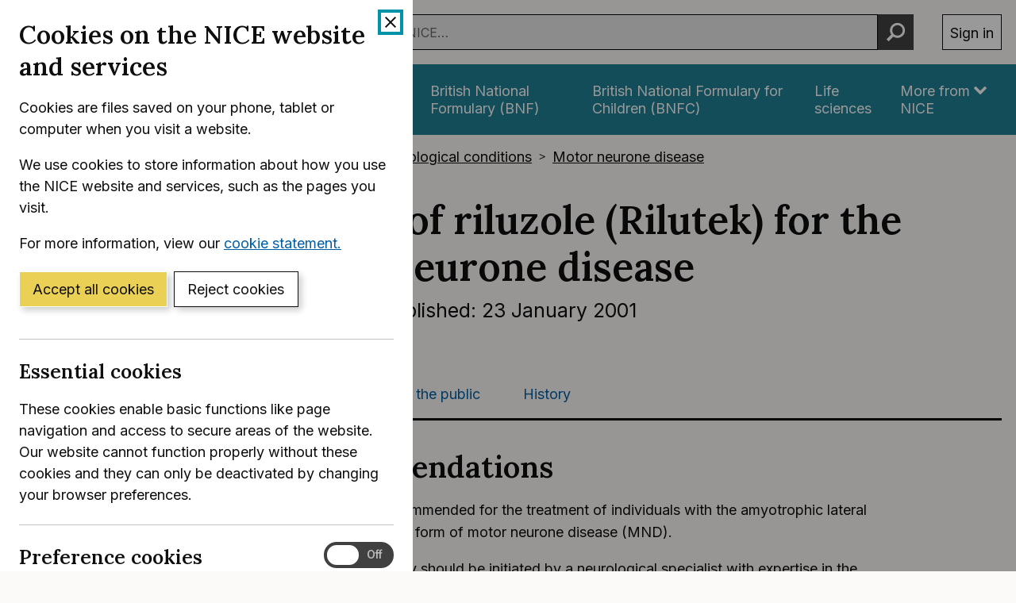

--- FILE ---
content_type: text/html; charset=utf-8
request_url: https://www.nice.org.uk/guidance/ta20/chapter/recommendations
body_size: 18681
content:
<!DOCTYPE html>
<html lang="en-GB" class="no-js">
<head>
    <meta charset="utf-8" />
    <meta content="IE=edge,chrome=1" name="X-UA-Compatible" />
    <meta content="width=device-width, initial-scale=1" name="viewport" />
    <title>1 Recommendations | Guidance on the use of riluzole (Rilutek) for the treatment of motor neurone disease | Guidance | NICE</title>
    <link rel="preconnect" href="https://fonts.gstatic.com" crossorigin />
    <link rel="preconnect" href="https://fonts.googleapis.com" crossorigin />
    <link rel="preconnect" href="https://code.jquery.com" crossorigin />
	<link href="https://fonts.googleapis.com/css2?family=Inter:wght@400;600&family=Lora:ital,wght@0,600;1,600&display=swap" rel="stylesheet" />
    
        <link href="https://cdn.nice.org.uk/niceorg/css/app.min.css" rel="stylesheet" type="text/css" />
        <link href="/css/guidance.nds.css?v=4QJkx7l7bPbsajBpCcbInP0A2cbtvxVJjVyO-ZlMjis" rel="stylesheet" type="text/css" />
	
    <meta content="Evidence-based recommendations on the use of riluzole (Rilutek) for treating motor neurone disease (MND)" name="Description" />
    <meta content="NICE" name="DC.Publisher" />
    <meta content="All content on this site is NICE copyright unless otherwise stated. You can download material for private research, study or in-house use only. Do not distribute or publish any material from this site without first obtaining NICE's permission. Where Crown copyright applies, see the Office of Public Sector Information (formerly HMSO) website for information." name="DC.Rights.Copyright" />
    <meta content="eng" name="DC.Language" scheme="DCTERMS.ISO639-2T" />
    <meta content="Health, well-being and care" name="DC.Subject" scheme="eGMS.IPSV" />
    <meta content="Double-A" name="eGMS.accessibility" scheme="eGMS.WCAG10" />
    <meta content="1 Recommendations | Guidance on the use of riluzole (Rilutek) for the treatment of motor neurone disease | Guidance | NICE" name="DC.Title" />
    <meta content="#f6f6f6" name="msapplication-TileColor" />
    <meta content="//cdn.nice.org.uk/V3/Content/nice/favicon-144.png" name="msapplication-TileImage" />
    <meta content="#333" name="theme-color" />
    <link rel="shortcut icon" href="//cdn.nice.org.uk/V3/Content/nice/favicon.ico" />
    <link rel="apple-touch-icon-precomposed" href="//cdn.nice.org.uk/V3/Content/nice/favicon-152.png">
    <link rel="apple-touch-icon" href="//cdn.nice.org.uk/V3/Content/nice/favicon-152.png">
    <link rel="apple-touch-icon-precomposed" sizes="120x120" href="//cdn.nice.org.uk/V3/Content/nice/favicon-120.png">
    <link rel="apple-touch-icon" sizes="120x120" href="//cdn.nice.org.uk/V3/Content/nice/favicon-120.png">
    <link rel="apple-touch-icon-precomposed" sizes="152x152" href="//cdn.nice.org.uk/V3/Content/nice/favicon-152.png">
    <link rel="apple-touch-icon" sizes="152x152" href="//cdn.nice.org.uk/V3/Content/nice/favicon-152.png">

    <script src="//cdn.nice.org.uk/cookie-banner/cookie-banner.min.js" type="text/javascript"></script>
    <script src="https://code.jquery.com/jquery-3.7.1.min.js" integrity="sha384-1H217gwSVyLSIfaLxHbE7dRb3v4mYCKbpQvzx0cegeju1MVsGrX5xXxAvs/HgeFs" crossorigin="anonymous"></script>
    <script src="https://code.jquery.com/jquery-migrate-3.4.1.min.js" integrity="sha384-ez4i72z0XhJqm0ZRoQkpPN0bDV8Kw8PK3n8kjEZsWhRDrfICLd0AGghHJB+vytx0" crossorigin="anonymous"></script>
    
    
        <script type="text/javascript" src="/js/bundle.min.js?v=XlB9Ac_hdUF7-wrUEZRr6MuI_Sh747Kgl-UskeXdc8g"></script>
    

    <meta name="theme-color" content="#333"><link href="/Media/Default/css/default.css" rel="stylesheet" type="text/css" /><script src="/Media/Default/js/default.js" type="text/javascript"></script>
</head>
<body data-spy="scroll" data-target=".aside-primary" class="">
    <noscript>
        <iframe src="//www.googletagmanager.com/ns.html?id=GTM-M55QTQ"
                height="0" width="0" style="display:none;visibility:hidden"></iframe>
    </noscript>
    <script>
        (function (w, d, s, l, i) {
            w[l] = w[l] || []; w[l].push({
                'gtm.start':
                    new Date().getTime(), event: 'gtm.js'
            }); var f = d.getElementsByTagName(s)[0],
                    j = d.createElement(s), dl = l != 'dataLayer' ? '&l=' + l : ''; j.async = true; j.src =
                        '//www.googletagmanager.com/gtm.js?id=' + i + dl; f.parentNode.insertBefore(j, f);
        })(window, document, 'script', 'dataLayer', 'GTM-M55QTQ');
    </script>

    <div id="global-nav-header"></div>

    <div id="printpane"></div>

        <main>
                <div class="container" aria-label="Page header">
                    
                    
                    

<nav aria-label="Breadcrumbs" role="navigation">
    <p class="visually-hidden" id="breadcrumb-label">
        You are here:
    </p>
    <ol class="breadcrumbs" aria-labelledby="breadcrumb-label" itemscope itemtype="http://schema.org/BreadcrumbList">
        <li class="breadcrumbs__crumb" itemprop="itemListElement" itemscope itemtype="http://schema.org/ListItem">
            <a href="/" itemprop="item" data-track="guidancebreadcrumb">
                <span itemprop="name">
                    Home
                </span>
            </a>
            <meta itemprop="position" content="1">
        </li>
            <li class="breadcrumbs__crumb" itemprop="itemListElement" itemscope itemtype="http://schema.org/ListItem">
                <a href="/guidance" itemprop="item" data-track="guidancebreadcrumb">
                    <span itemprop="name">
                        NICE Guidance
                    </span>
                </a>
                <meta itemprop="position" content="2">
            </li>
            <li class="breadcrumbs__crumb" itemprop="itemListElement" itemscope itemtype="http://schema.org/ListItem">
                <a href="/guidance/conditions-and-diseases" itemprop="item" data-track="guidancebreadcrumb">
                    <span itemprop="name">
                        Conditions and diseases
                    </span>
                </a>
                <meta itemprop="position" content="3">
            </li>
            <li class="breadcrumbs__crumb" itemprop="itemListElement" itemscope itemtype="http://schema.org/ListItem">
                <a href="/guidance/conditions-and-diseases/neurological-conditions" itemprop="item" data-track="guidancebreadcrumb">
                    <span itemprop="name">
                        Neurological conditions
                    </span>
                </a>
                <meta itemprop="position" content="4">
            </li>
            <li class="breadcrumbs__crumb" itemprop="itemListElement" itemscope itemtype="http://schema.org/ListItem">
                <a href="/guidance/conditions-and-diseases/neurological-conditions/motor-neurone-disease" itemprop="item" data-track="guidancebreadcrumb">
                    <span itemprop="name">
                        Motor neurone disease
                    </span>
                </a>
                <meta itemprop="position" content="5">
            </li>
    </ol>
</nav>

					<div class="page-header">
                        <h1 class="page-header__heading" id="content-start">
                            Guidance on the use of riluzole (Rilutek) for the treatment of motor neurone disease
                        </h1>
                        
                        
                        
    
    <ul class="page-header__metadata" aria-label="Product metadata">
        <li>Technology appraisal guidance</li>

			<li><span class="visually-hidden">Reference number: </span>TA20</li>
				<li>

							Published:&nbsp;
							<time class="show show--ib-xs" datetime="2001-01-23">
								23 January 2001
							</time>
										</li>
    </ul>



                        
                    </div>
                </div>
            <div class="_ layout  " aria-label="Main page content">
                <div class="_">
                    <div class="content">
                        
                        <div class="zone zone-content">
                            
                            


<div class="container">
        <nav class="horizontal-nav hide-print" aria-label="Sections within this product">
        <ul class="horizontal-nav__list">
                <li class="horizontal-nav__item">
                    <a aria-current="true" class="horizontal-nav__link" href="/guidance/ta20">Guidance</a>
                </li>
                <li class="horizontal-nav__item">
                    <a aria-current="false" class="horizontal-nav__link" href="/guidance/ta20/resources">Tools and resources</a>
                </li>
                <li class="horizontal-nav__item">
                    <a aria-current="false" class="horizontal-nav__link" href="/guidance/ta20/informationforpublic">Information for the public</a>
                </li>
                <li class="horizontal-nav__item">
                    <a aria-current="false" class="horizontal-nav__link" href="/guidance/ta20/history">History</a>
                </li>
        </ul>
    </nav>


    
<div class="grid grid--loose">
        <div data-g="12 sm:5 md:3" class="hide-print">
            
<a href="/guidance/ta20/resources/guidance-on-the-use-of-riluzole-rilutek-for-the-treatment-of-motor-neurone-disease-pdf-2294449469125"
   target="_blank"
   class="btn btn--cta mr--0 mb--e mb--d-sm show-ib show-sm text-center"
   data-track="guidancedownload"
   data-track-category="guidance download"
   data-track-action="clicked"
   data-track-label="/guidance/ta20/resources/guidance-on-the-use-of-riluzole-rilutek-for-the-treatment-of-motor-neurone-disease-pdf-2294449469125">
    Download guidance (PDF)
</a>



            <nav class="stacked-nav" aria-label="Chapters">
                <ul class="stacked-nav__list">
                        <li class="stacked-nav__list-item">
                            <a aria-current="false"
                                href="/guidance/ta20">
                                <span class="stacked-nav__content-wrapper">
                                    Overview
                                </span>
                            </a>
                        </li>
                            <li class="stacked-nav__list-item">
                                <a aria-current="true"
                                    href="/guidance/ta20/chapter/1-Recommendations">
                                    <span class="stacked-nav__content-wrapper">1 Recommendations</span>
                                </a>
                            </li>
                            <li class="stacked-nav__list-item">
                                <a aria-current="false"
                                    href="/guidance/ta20/chapter/2-Clinical-need-and-practice">
                                    <span class="stacked-nav__content-wrapper">2 Clinical need and practice</span>
                                </a>
                            </li>
                            <li class="stacked-nav__list-item">
                                <a aria-current="false"
                                    href="/guidance/ta20/chapter/3-The-technology">
                                    <span class="stacked-nav__content-wrapper">3 The technology</span>
                                </a>
                            </li>
                            <li class="stacked-nav__list-item">
                                <a aria-current="false"
                                    href="/guidance/ta20/chapter/4-Evidence">
                                    <span class="stacked-nav__content-wrapper">4 Evidence</span>
                                </a>
                            </li>
                            <li class="stacked-nav__list-item">
                                <a aria-current="false"
                                    href="/guidance/ta20/chapter/5-Implications-for-the-NHS">
                                    <span class="stacked-nav__content-wrapper">5 Implications for the NHS</span>
                                </a>
                            </li>
                            <li class="stacked-nav__list-item">
                                <a aria-current="false"
                                    href="/guidance/ta20/chapter/6-Recommendations-for-research">
                                    <span class="stacked-nav__content-wrapper">6 Recommendations for research</span>
                                </a>
                            </li>
                            <li class="stacked-nav__list-item">
                                <a aria-current="false"
                                    href="/guidance/ta20/chapter/7-Implementation">
                                    <span class="stacked-nav__content-wrapper">7 Implementation</span>
                                </a>
                            </li>
                            <li class="stacked-nav__list-item">
                                <a aria-current="false"
                                    href="/guidance/ta20/chapter/8-Clinical-audit-advice">
                                    <span class="stacked-nav__content-wrapper">8 Clinical audit advice</span>
                                </a>
                            </li>
                            <li class="stacked-nav__list-item">
                                <a aria-current="false"
                                    href="/guidance/ta20/chapter/9-Appraisal-committee-members">
                                    <span class="stacked-nav__content-wrapper">9 Appraisal committee members</span>
                                </a>
                            </li>
                            <li class="stacked-nav__list-item">
                                <a aria-current="false"
                                    href="/guidance/ta20/chapter/10-Sources-of-evidence">
                                    <span class="stacked-nav__content-wrapper">10 Sources of evidence</span>
                                </a>
                            </li>
                </ul>
            </nav>
        </div>
    <div data-g="12 sm:7 md:9">

        <div class="grid grid--loose">
            <div data-g="12 ">
                <div class="grid grid--loose grid--rev">
                    <div data-g="12">



                        <div class="mb--e js-in-page-nav-target">
<div class="chapter" title="1 Recommendations" id="ta20-recommendations" xmlns="http://www.w3.org/1999/xhtml">
  <h2 class="title" id="recommendations">1 Recommendations</h2>
  <article id="ta20-1_1" class="numbered-paragraph recommendation">
    <h3 class="recommendation__number">1.1</h3>
    <div class="recommendation__body">
      <p>Riluzole is recommended for the treatment of individuals with the amyotrophic lateral sclerosis (ALS) form of motor neurone disease (MND).</p>
    </div>
  </article>
  <article id="ta20-1_2" class="numbered-paragraph recommendation">
    <h3 class="recommendation__number">1.2</h3>
    <div class="recommendation__body">
      <p>Riluzole therapy should be initiated by a neurological specialist with expertise in the management of MND. Routine supervision of therapy should be managed by locally agreed shared care protocols undertaken by general practitioners.</p>
    </div>
  </article>
</div>                        </div>




                    </div>

                </div>

                

            </div>

                <div data-g="12" class="hide-print">
                    <hr class="mt--c" />
                    <div class="prev-next">
                        <nav aria-label="Previous and next pages">
                                <a class="prev-next__link" href="/guidance/ta20/chapter/2-Clinical-need-and-practice" rel="next">
                                    <span class="prev-next__link-intro">Next page</span>
                                    <span class="prev-next__link-text">2 Clinical need and practice</span>
                                </a>
                                <a class="prev-next__link" href="/guidance/ta20" rel="prev">
                                    <span class="prev-next__link-intro">Previous page</span>
                                    <span class="prev-next__link-text">Overview</span>
                                </a>
                        </nav>
                    </div>
                </div>
        </div>
    </div>
</div>

</div>
                        </div>
                    </div>
                    
                    
                </div>
            </div>
			<div class="back-to-top">
	<nav aria-labelledby="back-to-top-link" class="back-to-top__nav">
		<a href="#top" id="backToTop" class="back-to-top__anchor">
			<div class="container">
				<svg width="1em"
					 height="1em"
					 viewBox="0 0 512 512"
					 fill="none"
					 xmlns="http://www.w3.org/2000/svg"
					 class="icon"
					 aria-hidden="true"
					 focusable="false">
					<path d="M478.152 338.576c0 10.091-3.525 18.661-10.576 25.712l-21.424 21.424c-7.243 7.243-15.909 10.864-26 10.864-10.283 0-18.853-3.621-25.712-10.864L255.576 247.136 116.712 385.712c-6.859 7.243-15.429 10.864-25.712 10.864s-18.853-3.621-25.712-10.864l-21.424-21.424C36.621 357.429 33 348.859 33 338.576c0-10.091 3.621-18.757 10.864-26l186-186c7.051-7.051 15.621-10.576 25.712-10.576 9.909 0 18.576 3.525 26 10.576l185.712 186c7.243 7.243 10.864 15.909 10.864 26Z"
						  fill="currentColor"></path>
				</svg>
				Back to top
			</div>
		</a>
	</nav>
</div>

        </main>

    <div id="global-nav-footer"></div>

    <script>
        var global_nav_config = {
            service: "guidance",
            header: {
                cookie: false,
                skipLinkId: "content-start",
                search: {
                    url: "/search",
                    autocomplete: "/autocomplete?ajax=ajax",
                },
                auth: {
                    environment: "live"
                }
            }
        };
    </script>
    <!--[if lt IE 9]>
        <script src="https://cdn.nice.org.uk/global-nav/global-nav.ie8.min.js" type="text/javascript"></script>
    <![endif]-->
    <script src="https://cdn.nice.org.uk/global-nav/global-nav.min.js" type="text/javascript"></script>

    <script src="//cdn.nice.org.uk/V2/Scripts/twitter.bootstrap.min.js" type="text/javascript"></script>
    <script src="/Themes/NICE.Bootstrap/scripts/niceorg/NICE.TopScroll.js" type="text/javascript"></script>
    <script src="//cdn.nice.org.uk/V2/Scripts/NICE.bootstrap.min.js" type="text/javascript"></script>
        <script src="https://cdn.nice.org.uk/niceorg/js/app.js" async></script>
    
</body>
</html>
